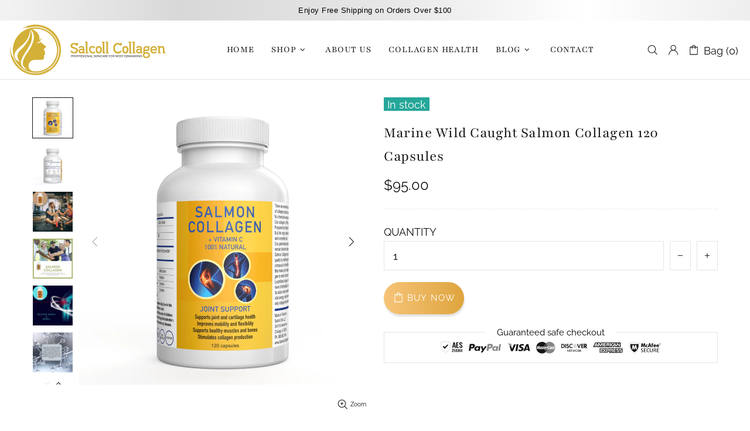

--- FILE ---
content_type: text/css
request_url: https://www.salcollcollagen.com/cdn/shop/t/18/assets/custom.min.css?v=76901826342340434391609392595
body_size: 3102
content:
.header__logo {
  max-width: 270px !important;
  left: 15px;
}

i.header__tape-close {
  display: none;
}

.template-index header .header__content {
  border-bottom: none;
}

header .header__content {
  border-bottom: 1px solid rgba(0,0,0,0.1);
}

header .header__line-top.header__content--sticky {
  box-shadow: 2px 3px 4px 0 rgba(0,0,0,.05);
}

.menu:not(.menu--vertical) .menu__panel > .menu__item > a::before,
.menu:not(.menu--vertical) .menu__panel > .menu__item > a::after {
  display: inline-block;
  opacity: 0;
  -webkit-transition: -webkit-transform 0.3s, opacity 0.2s;
  -moz-transition: -moz-transform 0.3s, opacity 0.2s;
  transition: transform 0.3s, opacity 0.2s;
}
.menu:not(.menu--vertical) .menu__panel > .menu__item > a::before {
  margin-right: 10px;
  content: '[';
  -webkit-transform: translateX(20px);
  -moz-transform: translateX(20px);
  transform: translateX(20px);
}
.menu:not(.menu--vertical) .menu__panel > .menu__item > a::after {
  margin-left: 10px;
  content: ']';
  -webkit-transform: translateX(-20px);
  -moz-transform: translateX(-20px);
  transform: translateX(-20px);
}
.menu:not(.menu--vertical) .menu__panel > .menu__item > a{
  transition: 0.2s all ease-in-out;
  -webkit-transition: 0.2s all ease-in-out;
  -moz-transition: 0.2s all ease-in-out;
}
.menu:not(.menu--vertical) .menu__panel > .menu__item > a:hover::before,
.menu:not(.menu--vertical) .menu__panel > .menu__item > a:hover::after,
.menu:not(.menu--vertical) .menu__panel > .menu__item > a:focus::before,
.menu:not(.menu--vertical) .menu__panel > .menu__item > a:focus::after {
  opacity: 1;
  -webkit-transform: translateX(0px);
  -moz-transform: translateX(0px);
  transform: translateX(0px);
}

.menu:not(.menu--vertical) .menu__panel > .menu__item > a:hover{
  color: #d3b037 !important;
}

.play-button {
  position: absolute;
  left: 50%;
  top: 50%;
  -webkit-transform: translate(-50%,-50%);
  -ms-transform: translate(-50%,-50%);
  -moz-transform: translate(-50%,-50%);
  transform: translate(-50%,-50%);
  z-index: 9;
}
.play-button a {
  background-color: #f4c274c2;
  width: 120px;
  height: 120px;
  border-radius: 50%;
  text-align: center;
  display: flex;
  align-items: center;
  justify-content: center;
  border: 7px solid #ffffff66;
}
.play-button a svg.icon.icon-theme-094 {
  width: 50px;
}
.play-button a svg.icon.icon-theme-094 path {
  fill: #ffffff;
}

.play-button a::before, 
.play-button a::after {
  content: "";
  display: block;
  height: 120px;
  left: 50%;
  margin: -60px 0 0 -60px;
  position: absolute;
  top: 50%;
  width: 120px;
  z-index: 0;
  
}
.play-button a:hover::after {
  -webkit-animation: bounce 1.5s ease-in-out infinite;
  -moz-animation: bounce 1.5s ease-in-out infinite;
  animation: bounce 1.5s ease-in-out infinite;
}

@-webkit-keyframes bounce {
  0%,
  25% {
    width: 120px;
    height: 120px;
    border-radius: 50%;
    background-color: rgba(255,255,255,0.7);
    margin: -60px 0 0 -60px;
    opacity: 0;
  }
  100% {
    width: 160px;
    height: 160px;
    border-radius: 50%;
    background-color: rgba(255, 255, 255, 0);
    margin: -80px 0 0 -80px;
    opacity: 1;
  }
}

@-moz-keyframes bounce {
  0%,
  25% {
    width: 120px;
    height: 120px;
    border-radius: 50%;
    background-color: rgba(255,255,255,0.7);
    margin: -60px 0 0 -60px;
    opacity: 0;
  }
  100% {
    width: 160px;
    height: 160px;
    border-radius: 50%;
    background-color: rgba(255, 255, 255, 0);
    margin: -80px 0 0 -80px;
    opacity: 1;
  }
}

@keyframes bounce {
  0%,
  25% {
    width: 120px;
    height: 120px;
    border-radius: 50%;
    background-color:rgba(255,255,255,0.7);
    margin: -60px 0 0 -60px;
  }
  100% {
    width: 160px;
    height: 160px;
    border-radius: 50%;
    background-color: rgba(255, 255, 255, 0);
    margin: -80px 0 0 -80px;
  }
}


.video_section .custom-build__text-3 {
  font-size: 26px;
  letter-spacing: 6px;
  margin-bottom: 10px !important;
}


/* Product Carousel */
.carousel_banner {
  width: 30%;
}

.carousel_banner .carousel_content, .carousel_banner .carousel_content .image-animation, .carousel_banner .carousel_content .image-animation .rimage{
  height: 100%;
}
.carousel_content .image-animation .rimage{
  padding-top: 0 !important; 
}
.carousel_banner .carousel_content .rimage img{
  object-fit: cover;
}

.template-index .carousel__slider.position-relative {
  display: block;
  width: 70%;
  max-width: 1240px;
  padding-left: 100px;
  padding-right: 100px;
  margin-left: auto;
  margin-right: auto;
}
.template-index .carousel__slider.position-relative .carousel__products .carousel__slick {
  float: left;
  width: 100%;
}
.carousel__next, .carousel__prev {
  top: 50% !important;
  margin-top: 1;
  z-index: 1;
  opacity: 1;
  transform: translateY(-50%) !important;
  -webkit-transform: translateY(-50%) !important;
  -moz-transform: translateY(-50%) !important;
}
.carousel__next .icon,
.carousel__prev .icon{
  width: 50px;
}
.carousel__next.slick-disabled, .carousel__prev.slick-disabled {
  opacity: 0.3 !important;
  cursor: no-drop !important;
}

.carousel__item .product-collection__image.product-image {
  max-width: 250px;
  margin: 0 auto;
  margin-top: 20px;
}

.template-index .carousel__slider .carousel-articles__title {
  font-size: 21px;
  line-height: 1.5em;
}

.template-index .blog-section .carousel__slider p {
  font-size: 14px !important;
}

.template-index .blog-section .carousel__item div p+p {
  display: none;
}

.template-index .blog-section .carousel__item div a {
  background: transparent !important;
  border-radius: 0px !important;
  border: none;
  color: #d8b84b !important;
  box-shadow: none !important;
  text-transform: none;
  font-size: 14px;
  margin: 0;
  padding: 0;
  line-height: 1.5em;
  min-height: auto;
  position: relative;
}

.template-index .blog-section .carousel__item div a:after {
  content: "\f0da";
  font-family: "FontAwesome";
  position: absolute;
  top: 50%;
  right: -15px;
  -webkit-transform: translateY(-50%);
  -ms-transform: translateY(-50%);
  -moz-transform: translateY(-50%);
  transform: translateY(-50%);
}

.image_right .carousel_banner {
  order: 2;
}


.background_color_sec{
  background-color: #f1f4f2;
  padding: 60px 0; 
}

.background-section-2{
  background-color: #e0f2ee;
  padding: 60px 0; 
}
.background_color_sec .product-collection,
.background-section-2 .product-collection{
  border: 0;
  padding: 0;
  border-radius: 0;
  background-color: #fff;
}


.carousel__head{
  padding-top: 30px;
  margin-bottom: 50px !important;
}
h4.carousel__title::after {
  content: attr(data-title);
  position: absolute;
  left: 50%;
  top: 50%;
  transform: translateX(-50%) translateY(-50%);
  font-size: 200%;
  opacity: 0.05;
  color: #000;
}

footer h5 {
  font-size: 18px;
  line-height: 1.4em;
  /* margin-bottom: 55px !important; */
  font-family: Prata, serif !important;
}
.footer__section-head, .footer__subscription h5 {
  margin-bottom: 25px !important;
}
.popup-cart {
  width: 100%;
  max-width: 100%;
  max-width: 420px;
}

body.theme-css-animate .popup-cart__buttons .btn {
  width: 100%;
  max-width: 100%;
  display: flex;
}
.popup-cart__free-shipping .free-shipping{
  display: none; 
}
.product-cart__image {
  width: 100px;
  min-width: 100px;
}
.popup-cart__buttons a.btn.btn--full.mt-20 {
  display: none !important;
}

.quick-view .product-page-main .col-12:nth-child(2) {
  display: flex;
  align-items: center;
}
.carousel_banner .rimage {
  background-color: #fff;
}

.image_right .carousel_banner .carousel_content .rimage img{
  object-fit: contain;
}

.footer__content {
  clear: both;
}

/* about page css start */
.ownership_main{
  display: flex;
  justify-content: space-between;
  flex-wrap: wrap;
  width: 100%;
  align-items:center;
}
.ownership_content {
  width: 65%;

}
.ownership_img{
  width: 35%;
  text-align:center;
}
.about_page h2 {
  margin-top: 55px;
  margin-bottom: 15px;
  padding: 10px 0 0;
}
.about_page li {
  font-size: 18px;
  margin-bottom: 10px;
  line-height: 1.7em;
  letter-spacing: 1.2px;
}
.about_page p {
  line-height: 1.7em;
  letter-spacing: 1.2px;
}
.ownership_section {
  background: #f4f9fd;
}
.img_block {
  display: inline-block;
  width: auto;
  position: relative;
}
h2.custom_fonts {
  margin-top: 0;
  margin-bottom: 0;
  font-size: 19px;
  position: absolute;
  bottom: 0;
  left: 0;
  width: 100%;
  text-align: center;
  background-color: rgba(255,255,255,0.7);
  font-weight: bold;
}
.pragraph_border{
  padding-left: 15px;
  max-width: calc(100% - 50px);
  float: right;
  border-left: 4px solid #d3b037;
  margin-top: 25px;
}
.abcontent_section ul {
  font-size: 18px;
  line-height: 1.7em;
  letter-spacing: 1.2px;
}
p.custom_list {
  padding-top: 20px;
  margin-bottom: 10px;
}
.margin_custom{
  margin-bottom:55px
}

.salmon-section {
  width: 100%;
  background-color: #f5f5f5;
  padding: 50px 0px;
  margin: 50px 0px;
}

/* about page css end */


/* testimonial page css start */

.testimonial-section.carouselDescription {
  margin-top: 60px;
}

.carouselDescription {
  position: relative;
}
.testimonial-item {
  padding-left: 8.75rem;
}
.testi-content {
  background-color: #f5f6ff;
  border-radius: 15px;
  display: flex;
  align-items: center;
  padding: 80px 0;
}
.author-img {
  width: 400px;
  height: 400px;
  display: block;
  border-radius: 100%;
  overflow: hidden;
  margin-left: -120px;
  box-shadow: 5px 6px 4px rgba(0,0,0,0.15);
}
.testimonial-content {
  width: calc(100% - 32.438rem + 130px);
  padding: 0 80px;
}
.testimonial-content .review {
  margin-bottom: 15px;
}

.testimonial-content .review img {
  margin: 0 auto 0 0;
}
.carousel-articles__item img{
  border: 1px solid #eee;
  box-sizing: border-box;
}
.blog-body img {
  border: 1px solid #eee;
}
.testimonial-content .review-meta {
  margin-bottom: 7px;
}

.testimonial-content .review-meta span {
  font-size: 16px;
}

.testimonial-content .review-meta span+span {
  border-left: 1px solid #333;
  padding-left: 10px;
  font-size: 18px;
  font-weight: 600;
  margin-left: 10px;
}

.testimonial-content .title {
  text-transform: capitalize;
}

.testimonial-section .carousel_slide ul.slick-dots {
  text-align: center;
  display: flex;
  justify-content: center;
  flex-wrap: wrap;
  margin-top: 30px;
  align-items: center;
  transform: none;
  position: static;
  -webkit-transform: none;
  -moz-transform: none;
}

.slider .slick-dots li:hover {
  background-color: transparent;
}

.testimonial-section .carousel_slide ul li {
  position: relative;
  cursor: pointer;
  list-style-type: none;
  background-color: transparent;
}
.collection-products .col-6 {
  margin-bottom: 20px;
}

.testimonial-section .carousel_slide ul li:before {
  display: inline-block;
  content: '';
  margin-bottom: 2px;
  margin-right: 10px;
  margin-left: -16px;
  border-radius: 50%;
  width: 10px;
  height: 10px;
  background-color: #e5e5e5;
}

.testimonial-section .carousel_slide ul li.slick-active:before {
  background-color: #000;
}

.testimonial-section .carousel_slide ul li button {
  font-size: 0;
  border: none;
  background-color: transparent;
  outline: none;
}


/* testimonial page css end */


.content_section {
  width: 100%;
  margin-top: 50px;
}

.content_section h1.h2 {
  font-size: 30px;
}

.content_section h2 {
  margin: 0 0 15px;
  padding: 10px 0 0;
}

.content_section h3 {
  margin: 0 0 15px;
  padding: 10px 0 0;
}

.content_section p, .template-article p {
  line-height: 1.7em;
  letter-spacing: 1.2px;
}

.contact-form label {
  font-size: 15px;
}

.contact-form input, .contact-form textarea {
  font-size: 14px;
}

.collection-products .col-12 {
  margin-bottom: 30px;
}

.template-product .popup-cart__content h3 {
  font-size: 13px;
}

.menu__grid.menu__list {
  justify-content: center;
  -webkit-  justify-content: center;
  -moz-  justify-content: center;
}

.template-article li {
  font-size: 18px;
  margin-bottom: 10px;
  line-height: 1.7em;
  letter-spacing: 1.2px;
}

.article__sidebar {
  background-color: #f9f9f9;
}

.link-revert, .link-revert:visited, .link-revert:link {
  color: #696969;
}

.template-article .article ol, .template-article .article ul {
  margin-left: 0px;
  margin-bottom: 0px;
}

.product-page__container li {
  font-size: 18px;
  margin-bottom: 10px;
  line-height: 1.7em;
  letter-spacing: 1.2px;
}

.product-page__container p {
  line-height: 1.7em;
  letter-spacing: 1.2px;
}

.product-page__container .collection_title {
  font-size: 28px;
  margin: 0 0 15px;
  padding: 10px 0 0;
}

.product-page__container h2, .product-page__container h3 {
  margin: 0 0 15px;
  padding: 10px 0 0;
}

.blog-section .carousel__slider.position-relative {
  width: 100%;
  padding-left: 15px;
  padding-right: 15px;
  max-width: 100%;
}

.rte ul, .rte ol {
  font-size: 18px !important;
  line-height: 1.7em !important;
  letter-spacing: 1.2px;
  margin-bottom: 30px;
}

a.spr-summary-actions-newreview {
  color: #000 !important;
}

a.spr-summary-actions-newreview:hover{
  color: #fff !important;
}

/* STYLE 14-2-019 */
.popup-subscription__content form {
  flex-wrap: wrap;
  -webkit-flex-wrap: wrap;
  -moz-flex-wrap: wrap;
}
.popup-subscription__content form input[type="email"] {
  margin-bottom: 11px !important;
  margin-right: 0 !important;
  border: 0;
  font-size: 14px !important;
}
.popup-subscription-confirmation {
  background-color: #a9dbfa;
}
.popup-subscription-confirmation__message--success {
  background-color: transparent;
}
.popup-subscription-confirmation__content > p {
  display: none;
}
.popup-subscription-confirmation__message--success p {
  font-size: 23px;
  text-transform: uppercase;
  letter-spacing: 2px;
  color: #000;
}
.video_section .custom-build__text-3 {
  font-size: 26px;
  letter-spacing: 6px;
  margin-bottom: 10px !important;
}
.popup-subscription-confirmation__message--success p span {
  font-size: 18px;
  text-transform: none;
  margin-top: 20px !important;
  display: block;
}
.popup-subscription__content form input[type="submit"] {
  border-radius: 0 !important;
  width: 100% !important;
}
.popup-subscription-confirmation__content div.btn {
  background: transparent !important;
  box-shadow: none;
  color: #000 !important;
  text-transform: none;
  /* text-decoration: underline; */
  font-size: 18px;
  padding: 0;
  border-bottom: 1px solid;
  border-radius: 0 !important;
  height: auto;
  min-height: auto;
}

@media (max-width: 1500px){
  .menu:not(.menu--vertical) .menu__panel > .menu__item > a {
    padding-left: 0 !important;
    padding-right: 0 !important;
  }
}

@media (min-width: 1025px){
  .header__line-top {
    min-height: 98px !8important;
  }
  .carousel__next {
    right: 70px;
  }
  .carousel__prev {
    left: 45px;
  }
}

@media (max-width: 1500px){
  body.theme-css-animate .btn{
    padding: 0 15px; 
  }
  .btn, .spr-summary-actions-newreview, .spr-button, .dynamic-checkout__button--styled .shopify-payment-button__button{
    font-size: 15px; 
  }
  form .btn:not(.btn--size-large) {
    min-height: 38px;
  }
  .product-collection .product-collection__title .ff-main{
    font-size: 14px; 
  }
  .pagination__next a.btn, .pagination__prev a.btn {
    padding: 0 30px;
    min-height: 40px;
  }
}
@media (min-width: 1025px) and (max-width: 1300px){
  .menu:not(.menu--vertical) .menu__panel--on-a-par {
    margin-left: 60px !important;
    margin-right: -60px !important;
  }
  .menu:not(.menu--vertical) .menu__panel > .menu__item > a {
    padding-left: 0 !important;
    padding-right: 0 !important;
  }
  .testimonial-content {
    padding: 0px 0 0 80px;
  }
}

@media (max-width: 1024px){
  .header__line-top .container-fluid{
    justify-content: space-between;
    -webkit-justify-content: space-between;
    -moz-justify-content: space-between;
    -ms-justify-content: space-between;
  }
  .header__logo {
    max-width: 200px !important;
    left: 15px;
    padding: 10px 0;
  }
  .custom-build__text-3 {
    font-size: 20px;
    margin-bottom: 10px !important;
  }
  h1, .h1 {
    font-size: 35px;
    line-height: 1.3em;
  }
  .btn.custom-build__btn-1 {
    font-size: 20px !important;
    min-width: 220px;
    min-height: 55px;
    margin-bottom: 15px;
  }
  .themeSlider .custom-build {
    max-width: 450px;
    margin: 0 auto;
    margin-left: 0;
  }
  .video_section .col-12{
    flex: 0 0 100%;
    max-width: 500px;
    margin: 0 auto;
  }
  .video_section .custom-build{
    width: 100%; 
  }
  .sliderContent{
    text-align: center !important; 
  }
  .mt-100.mb-100 {
    margin-top: 30px !important;
    margin-bottom: 30px !important;
  }
  .carousel__slider.position-relative{
    width: 100%; 
  }
  .carousel_banner {
    display: none;
  }
  .product-collection__button-quick-view-mobile {
    position: absolute;
    top: 10px;
    right: 20px;
  }
  .popup [data-popup-mobile-left] [data-popup-content]{
    background-color: #fff; 
  }
  .popup-navigation {
    width: 100%;
    max-width: 100%;
    max-width: 400px;
  }
  .testi-content {
    flex-wrap: wrap;
    margin-top: 110px;
    padding-bottom: 20px;
  }
  .testi-content .author-img {
    margin-left: auto;
    margin-right: auto;
    margin-top: -180px;
  }
  .author-img {
    width: 220px;
    height: 220px;
  }
  .testi-content .testimonial-content {
    width: 100%;
    text-align: center;
    padding: 0px 20px;
  }
  .testimonial-content h3 {
    font-size: 30px;
    margin-top: 30px;
  }
  .testimonial-content .review-meta {
    margin-top: 15px;
  }
  .testimonial-content .review-meta span {
    font-size: 18px;
    color: #000;
    width: 100%;
    display: inline-block;
    line-height: 1.5em;
  }
  .testimonial-content .review-meta span+span {
    color: #000;
    font-size: 20px;
    border: none;
  }
  .testimonial-content .description {
    margin-top: 15px;
  }
  .testimonial-content .description p {
    font-size: 18px;
  }
  .testimonial-item {
    padding-left: 0;
  }
  .testimonial-item {
    margin: 0 10px;
  }
  .testimonial-content .review img {
    margin:0 auto;
  }
  .template-index .carousel__slider.position-relative {
    max-width: 100%;
    padding-left: 15px;
    padding-right: 15px;
    width: 100%;
  }
  .footer__subscription input[type="submit"] {
    width: 100% !important;
    max-width: 350px;
    margin-left: auto;
    margin-right: auto;
  }
  .collection-products .col-12 {
    margin-bottom: 20px;
  }
}

@media (min-width: 800px) and (max-width: 1260px){
  .ownership_content{
    padding-left:5%;
  }
  .ownership_content.margin_10{
    margin-top:10px;
  }
  .abcontent_section ul {
    font-size: 15px;
    padding-bottom: 30px;
  }
}


@media (max-width: 799px){
  .ownership_main{
    display: block;
  }

  .ownership_content {
    width: 100%;
    text-align: center;
    padding-bottom: 30px;
  }
  .abcontent_section ul {
    font-size: 15px;
    padding-bottom: 30px;
  }

  .ownership_img{
    width: 100%;
    text-align:center;
  }
  .ownership_content.margin_10{
    padding-top:60px;
    padding-bottom:60px;
  }
  .about_page h2{
    font-size: 24px;
    margin-bottom: 15px;
    margin-top: 30px;
  }
  .about_page p{
    font-size:16px;
  }
  h2.custom_fonts {
    font-size: 24px;
  }
  .pragraph_border {
    float: none;
    display: inline-block;
  }
}

@media (max-width: 777px) {
  .blogs__body.col .col {
    flex-basis: auto;
  }
}


@media (max-width: 767px){
  .header__tape .position-relative.d-flex {
    padding: 0 !important;
  }
  .themeSlider .slider__slide .rimage {
    min-height: auto !important;
  }
  /*   .themeSlider .promobox__content{
  display: none !important;
} */
  .themeSlider .promobox__content > * {
    transform: scale(0.4) translateX(-50%);
  }
  .play-button a{
    width: 80px;
    height: 80px;
  }
  .carousel__slider.position-relative {
    width: 100%;
    padding-left: 30px;
    padding-right: 10px;
  }
  .background-section-2 {
    padding: 20px 0;
  }
  .background_color_sec{
    padding: 20px 0; 
  }
  h4.h4.carousel__title{
    width: 100%; 
  }
  .footer__section-head, .footer__subscription h5 {
    margin-bottom: 0px !important;
  }
  footer h5 {
    font-size: 16px;
  }
  .footer__section-content {
    font-size: 15px;
  }
  .about_page p{
    font-size:14px;
    line-height: 1.7em;
  }
  .about_page li, .template-article li {
    font-size: 14px;
    line-height: 1.7em;
  }
  .content_section h2, .template-article h2 {
    font-size: 24px;
    margin: 0 0 15px;
    padding: 10px 0 0;
  }

  .content_section h3, .template-article h3 {
    font-size: 20px;
    margin: 0 0 15px;
    padding: 10px 0 0;
  }
  .content_section p, .template-article p{
    font-size: 14px;
    line-height: 1.7em;
  }
  
  .rte ul, .rte ol{
    font-size: 14px !important;    
  }
  
  .template-index .carousel__slider.position-relative .carousel__products .carousel__slick {
    margin: 0px;
  }
  h2 {
    line-height: 35px;
  }
  .salmon-section {
  padding: 20px 0px;
  }
}

@media (min-width: 1024px){
  .menu__grid .col-lg-12 {
    display: none !important;
  } 
}

@media (max-width: 1023px){
  .tabs__content h2 {
    font-size: 20px;
    line-height: 1.7em;
  } 
}

@media (max-width: 767px){
  .rte {
    font-size: 14px;
    line-height: 1.7em;
  } 
  
}

@media (max-width: 500px){
  .collection-products .col-6 {
    max-width: 100%;
    flex: 0 0 100%;
    margin-bottom: 15px;
  } 
}

@media (max-width: 370px) {
  .product-collection__button-add-to-cart .btn__text {
    font-size: 14px;
  }
}

@media (max-width:370px) and (min-width:350px) {.product-page-gallery{height: 380px;}}